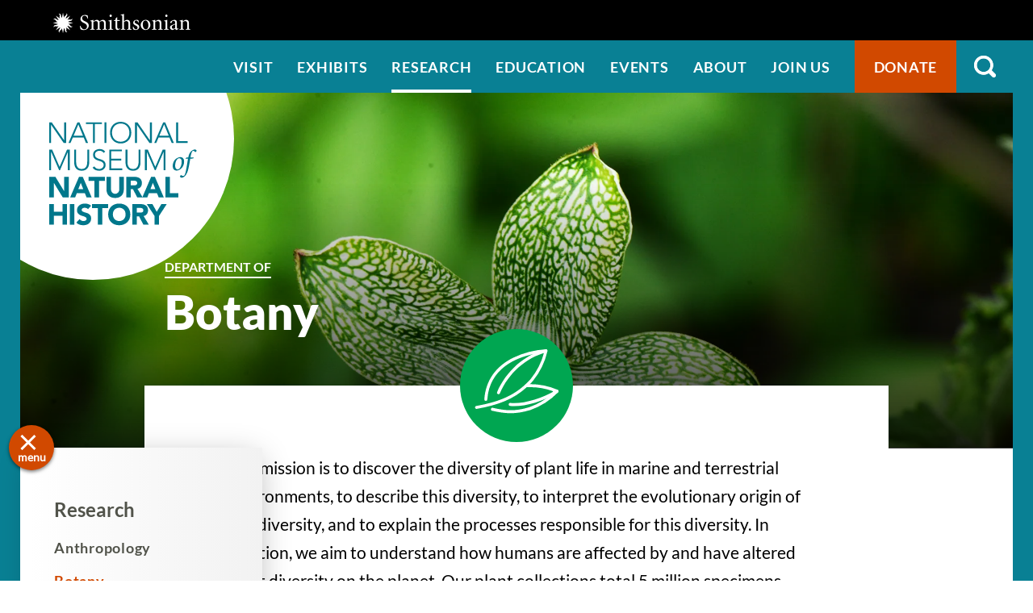

--- FILE ---
content_type: text/html; charset=UTF-8
request_url: https://naturalhistory.si.edu/research/botany
body_size: 6164
content:

<!DOCTYPE html>
<html lang="en" dir="ltr" prefix="og: https://ogp.me/ns#" class="no-js">
  <head>
    <meta charset="utf-8" />
<link rel="canonical" href="https://naturalhistory.si.edu/research/botany" />
<meta property="og:site_name" content="Smithsonian National Museum of Natural History" />
<meta property="og:url" content="https://naturalhistory.si.edu/research/botany" />
<meta property="og:title" content="Botany" />
<meta name="twitter:card" content="summary_large_image" />
<meta name="twitter:title" content="Botany" />
<meta name="twitter:site" content="@NMNH" />
<meta name="twitter:creator" content="@NMNH" />
<script>(function(w,d,s,n,a){if(!w[n]){var l='call,catch,on,once,set,then,track,openCheckout'
.split(','),i,o=function(n){return'function'==typeof n?o.l.push([arguments])&&o
:function(){return o.l.push([n,arguments])&&o}},t=d.getElementsByTagName(s)[0],
j=d.createElement(s);j.async=!0;j.src='https://cdn.fundraiseup.com/widget/'+a+'';
t.parentNode.insertBefore(j,t);o.s=Date.now();o.v=5;o.h=w.location.href;o.l=[];
for(i=0;i<8;i++)o[l[i]]=o(l[i]);w[n]=o}
})(window,document,'script','FundraiseUp','APKJZMBK');</script>
<meta name="Generator" content="Drupal 10 (https://www.drupal.org)" />
<meta name="MobileOptimized" content="width" />
<meta name="HandheldFriendly" content="true" />
<meta name="viewport" content="width=device-width, initial-scale=1.0" />
<meta http-equiv="x-ua-compatible" content="ie=edge" />
<link rel="icon" href="/themes/gesso/favicon-32x32.png" type="image/png" />
</head-placeholder>
    <title>Botany | Smithsonian National Museum of Natural History</title>
    <meta name="p:domain_verify" content="812f0d1487ffea55de2cf30cc4345d75"/>
    <link rel="icon" type="image/png" sizes="32x32" href="/themes/gesso/favicon-32x32.png">
    <link rel="icon" type="image/png" sizes="16x16" href="/themes/gesso/favicon-16x16.png">
    <link rel="stylesheet" media="all" href="/sites/default/files/css/css_F64nGjCAxyQgndguitZsz3LxFP2k9k-mgZmVTTwafB8.css?delta=0&amp;language=en&amp;theme=gesso&amp;include=eJxti0EOAyEIAD9E1icZUOLaohDBZPf37aFNLz3OZKbo4lTXNpQDH3gBz-hxZx7ENRW06DqhsbumJkooYLiwLbTTv-PPHHvaJul-cgXvw4SzqW3LJFqenv448NuDRyJ0hlAVwpUD_V1_6AX78EFG" />
<link rel="stylesheet" media="all" href="/sites/default/files/css/css_3CFj8mYJ6Ce_XQ0WPK_IpZLc14MXBD0i15Acwqb0tgc.css?delta=1&amp;language=en&amp;theme=gesso&amp;include=eJxti0EOAyEIAD9E1icZUOLaohDBZPf37aFNLz3OZKbo4lTXNpQDH3gBz-hxZx7ENRW06DqhsbumJkooYLiwLbTTv-PPHHvaJul-cgXvw4SzqW3LJFqenv448NuDRyJ0hlAVwpUD_V1_6AX78EFG" />
</css-placeholder>
    <script type="application/json" data-drupal-selector="drupal-settings-json">{"path":{"baseUrl":"\/","pathPrefix":"","currentPath":"taxonomy\/term\/1","currentPathIsAdmin":false,"isFront":false,"currentLanguage":"en"},"pluralDelimiter":"\u0003","suppressDeprecationErrors":true,"gtag":{"tagId":"","consentMode":false,"otherIds":[],"events":[],"additionalConfigInfo":[]},"ajaxPageState":{"libraries":"eJxtjVEKAyEMRC8keiRJ1pC1jSYYhe7t68dCaenPwHvMMNRnnVemhlTSATar9sDkrolFEeQGX9ior8CqLJQncOIdvxzhAa9v2YLBAB5gp6cyloHEj4mr20KpflIJXpvtnaktyyh6PD39ccEvn9QSglOYqoIw9pnv9k1vDNJUHA","theme":"gesso","theme_token":null},"ajaxTrustedUrl":[],"gtm":{"tagId":null,"settings":{"data_layer":"dataLayer","include_classes":false,"allowlist_classes":"google\nnonGooglePixels\nnonGoogleScripts\nnonGoogleIframes","blocklist_classes":"customScripts\ncustomPixels","include_environment":false,"environment_id":"","environment_token":""},"tagIds":["GTM-PVC7K84"]},"simple_popup_blocks":{"settings":[{"identifier":"block-donatepopupeducation","uid":"internal_pages","type":"0","css_selector":"1","layout":"4","visit_counts":"1,4,7","overlay":"1","trigger_method":"0","trigger_selector":"#custom-css-id","enable_escape":"1","delay":"2","minimize":0,"close":"1","use_time_frequency":0,"time_frequency":"3600","show_minimized_button":0,"width":"400","cookie_expiry":"100","status":"1","trigger_width":null}]},"user":{"uid":0,"permissionsHash":"78e9da4ff3cd30fdf9d6d52637c33823eb83fc86f59fdb501528062417138db3"}}</script>
<script src="/themes/gesso/js/lib/modernizr.min.js?v=3.11.7"></script>
<script src="/sites/default/files/js/js_lwn8OyLvxxrRhAXYl0V6BkBvnuy0Zbw5I9WAZRsWuAs.js?scope=header&amp;delta=1&amp;language=en&amp;theme=gesso&amp;include=eJxtyEEKgDAMBdELFXOkkkr4qIkJpAWPb3GnuBl4A8l0gnpjLXiQo5mco8AdKrUzCDNfL7zz9Z5WcrOYDI8RtamvR9LPuwGeVS5F"></script>
<script src="/modules/contrib/google_tag/js/gtag.js?t8z62r"></script>
<script src="/modules/contrib/google_tag/js/gtm.js?t8z62r"></script>
</js-placeholder>
        </head>
  <body class="page-term-1 path-taxonomy not-front">
    <div class="skiplinks robots-noindex">
      <a href="#main" class="skiplinks__link visually-hidden focusable">Skip to main content</a>
    </div>
    <noscript><iframe src="https://www.googletagmanager.com/ns.html?id=GTM-PVC7K84"
                  height="0" width="0" style="display:none;visibility:hidden"></iframe></noscript>

      <div class="dialog-off-canvas-main-canvas" data-off-canvas-main-canvas>
    
<section class="l-utility">
  <div class="l-utility__grid">
        <a class="org-name" href="https://si.edu" title="Smithsonian" rel="home">
  <span class="org-name__text">Smithsonian Institution</span>
  
<img class="image" src="/sites/default/files/media/image/si-logo-white.png" alt="Smithsonian Logo white" height="27" width="171">
</a>

    </div>
</section>
<div class="l-frame">
  <div class="l-site-constrain">
        <header class="l-header robots-noindex" role="banner">
      <nav role="navigation">
  <h2 class="visually-hidden">Main Menu</h2>
      

                    <ul class="menu menu--main">
                          <li class="menu__item is-collapsed">
        <a href="/visit" title="Visit" class="menu__link is-collapsed" data-drupal-link-system-path="node/21">Visit</a>
              </li>
                      <li class="menu__item is-collapsed">
        <a href="/exhibits" class="menu__link is-collapsed" data-drupal-link-system-path="node/10">Exhibits</a>
              </li>
                      <li class="menu__item is-active-trail is-collapsed">
        <a href="/research" class="menu__link is-active-trail is-collapsed" data-drupal-link-system-path="node/30">Research</a>
              </li>
                      <li class="menu__item is-collapsed">
        <a href="/education" class="menu__link is-collapsed" data-drupal-link-system-path="taxonomy/term/173">Education</a>
              </li>
                      <li class="menu__item is-collapsed">
        <a href="/events" class="menu__link is-collapsed" data-drupal-link-system-path="node/110">Events</a>
              </li>
                      <li class="menu__item is-collapsed">
        <a href="/about" class="menu__link is-collapsed" data-drupal-link-system-path="node/3084">About</a>
              </li>
                      <li class="menu__item is-collapsed">
        <a href="/join-us" class="menu__link is-collapsed" data-drupal-link-system-path="node/2141">Join us</a>
              </li>
                      <li class="menu__item">
        <a href="/join-us/memberships-giving/ways-give?form=FUNPCXDYESQ" class="menu__link--donate menu__link" target="_self" data-drupal-link-query="{&quot;form&quot;:&quot;FUNPCXDYESQ&quot;}" data-drupal-link-system-path="node/2144">Donate</a>
              </li>
                      <li class="menu__item">
        <a href="" class="menu__link--search menu__link">Search</a>
              </li>
        </ul>
  


  </nav><div data-drupal-messages-fallback class="hidden"></div>

  </header>

    <main id="main" class="l-content" role="main" tabindex="-1">
      <div class="search-box">
  <h2 class="search-box__title">Search</h2>




  <div class="basic-content">
  <form class="search-box__form" action="/search" method="get" accept-charset="UTF-8">
  <div class="search-box__form-wrapper form-wrapper js-form-wrapper" data-drupal-selector="edit-basic" id="edit-basic--2">
    <input id="query_term" name="query_term"  title="Search NMNH" placeholder="Search NMNH" type="text" value="" size="60" maxlength="128" class="search-box__text-input form-item__text">
    <input type="submit" id="edit-submit--3" value="Search" class="search-box__button button js-form-submit">
  </div>
</form>
</div>

  <button class="search-box__close js-search-close js-mobile-search-close">Close</button>
</div>
  
      


  
  
  
                <a class="site-name" href="/" rel="home">
  <span class="site-name__text">Smithsonian National Museum of Natural History</span>
</a>
          
  
  

  
      <div class="l-sidebar has-aside">
      <div class="l-sidebar__header">
          <section class="hero">
  <div class="hero__image">
<img class="image--hero" src="/sites/default/files/styles/hero/public/media/image/acevedo-16407sm.jpg.webp?h=6de1a23c&amp;itok=o-tdNpy7" alt="Botany banner image" height="1000" width="2000">
</div>
  <div class="hero__content">
    <div class="hero__text">
      <span class="hero__subtitle">Department of</span>      <h1>Botany</h1>
    </div>
      </div>
</section>      </div>
  
      <aside class="l-sidebar__sidebar">
          

<div class="submenu">
  <button class="icon-hamburger" aria-label="Open/close the sidebar navigation">
    <div class="icon-hamburger__box">
        <div class="icon-hamburger__inner"></div>
    </div>
    <div class="menu-label">menu</div>
</button>
  <nav class="submenu__nav" role="navigation">
    <h4 class="submenu__title"><a href="/research" class="menu-item--active-trail" data-drupal-link-system-path="node/30">Research</a></h4>
    

                    <ul class="menu menu--main">
                          <li class="menu__item is-collapsed">
        <a href="/research/anthropology" class="menu__link is-collapsed" data-drupal-link-system-path="taxonomy/term/11">Anthropology</a>
              </li>
                      <li class="menu__item has-subnav is-active-trail is-expanded">
        <a href="/research/botany" class="menu__link has-subnav is-active-trail is-expanded is-active" data-drupal-link-system-path="taxonomy/term/1" aria-current="page">Botany</a>
                                <ul class="menu menu__subnav">
                          <li class="menu__item is-collapsed">
        <a href="/research/botany/about" class="menu__link is-collapsed" data-drupal-link-system-path="node/2204">About</a>
              </li>
                      <li class="menu__item is-collapsed">
        <a href="/research/botany/research" class="menu__link is-collapsed" data-drupal-link-system-path="node/2205">Research</a>
              </li>
                      <li class="menu__item is-collapsed">
        <a href="/research/botany/collections-access" class="menu__link is-collapsed" data-drupal-link-system-path="node/2207">Collections</a>
              </li>
                      <li class="menu__item">
        <a href="/research/botany/resources" class="menu__link" data-drupal-link-system-path="node/2208">Resources</a>
              </li>
                      <li class="menu__item">
        <a href="/research/botany/opportunities" class="menu__link" data-drupal-link-system-path="node/2209">Opportunities</a>
              </li>
                      <li class="menu__item is-collapsed">
        <a href="/research/botany/news-and-highlights" class="menu__link is-collapsed" data-drupal-link-system-path="node/2210">News</a>
              </li>
                      <li class="menu__item">
        <a href="/research/botany/staff" class="menu__link" data-drupal-link-system-path="node/2330">Staff</a>
              </li>
                      <li class="menu__item">
        <a href="/research/botany/contacts" class="menu__link" data-drupal-link-system-path="node/2211">Contacts</a>
              </li>
        </ul>
  
              </li>
                      <li class="menu__item is-collapsed">
        <a href="/research/entomology" class="menu__link is-collapsed" data-drupal-link-system-path="taxonomy/term/39">Entomology</a>
              </li>
                      <li class="menu__item is-collapsed">
        <a href="/research/invertebrate-zoology" class="menu__link is-collapsed" data-drupal-link-system-path="taxonomy/term/27">Invertebrate Zoology</a>
              </li>
                      <li class="menu__item is-collapsed">
        <a href="/research/mineral-sciences" class="menu__link is-collapsed" data-drupal-link-system-path="taxonomy/term/40">Mineral Sciences</a>
              </li>
                      <li class="menu__item is-collapsed">
        <a href="/research/paleobiology" class="menu__link is-collapsed" data-drupal-link-system-path="taxonomy/term/38">Paleobiology</a>
              </li>
                      <li class="menu__item is-collapsed">
        <a href="/research/vertebrate-zoology" class="menu__link is-collapsed" data-drupal-link-system-path="taxonomy/term/128">Vertebrate Zoology</a>
              </li>
                      <li class="menu__item is-collapsed">
        <a href="/research/idsc" class="menu__link is-collapsed" data-drupal-link-system-path="taxonomy/term/1433">Informatics and Data Science Center</a>
              </li>
        </ul>
  


  </nav>
</div>
      </aside>
  
  <div class="l-sidebar__main">
        <section class="department-intro">
  
<img class="image--icon" src="/sites/default/files/media/image/botanyicon.svg" alt="Botany Icon" height="140" width="140">
  <div class="department-intro__content">
    Our mission is to discover the diversity of plant life in marine and terrestrial environments, to describe this diversity, to interpret the evolutionary origin of this diversity, and to explain the processes responsible for this diversity. In addition, we aim to understand how humans are affected by and have altered plant diversity on the planet. Our plant collections total 5 million specimens, making this collection among the ten largest in the world.<br />

  </div>
</section>
    <section class="call-to-action">
  <div class="call-to-action__container">
          <a class="call-to-action__link" href="https://naturalhistory.si.edu/research/botany/news-and-highlights" title="News and Upcoming Events">News and Upcoming Events</a>
      </div>
</section>

<div class="featured-content">
  <a href="/research/botany/news-and-highlights/digitized" alt="Digitized!" class="featured-content__container">
    <div class="featured-content__frame">
      <div class="featured-content__content">
        <span class="featured-content__subtitle">Featured Content</span>
        <h3 class="featured-content__title">Digitized!</h3>
        <div class="featured-content__text">After a 7-year effort using a digitization conveyor belt, the US National Herbarium is completely digitized.</div>
      </div>
      <div class="featured-content__image">
<img class="image--featured-single" src="/sites/default/files/styles/featured_single/public/media/image/casemagnets_0.jpg.webp?itok=IJXBRuRi" alt="Botany digitization case magnets" height="390" width="485">
</div>
    </div>
  </a>
</div><section class="grid-links">
  <h3 class="grid-links__title">Further Your Research</h3>  <p class="grid-links__intro">The plant collections of the Department of Botany are among the most important worldwide. This vast and intensely managed collection of over 5 million specimens represents a premier national and international resource. </p>  <div class="grid-links__items">
      <div class="card-link__content">
  <a class="card-link single-tap" href="https://collections.nmnh.si.edu/search/botany/" title="Search the Collection Catalog" aria-label="Search the Collection Catalog">
    <h4 class="card-link__title">Search the Collection Catalog</h4>
    <span class="icon icon--arrow"></span>
  </a>
</div>
  <div class="card-link__content">
  <a class="card-link single-tap" href="/research/botany/visitor-page" title="Visit the Herbarium" aria-label="Visit the Herbarium">
    <h4 class="card-link__title">Visit the Herbarium</h4>
    <span class="icon icon--arrow"></span>
  </a>
</div>
  <div class="card-link__content">
  <a class="card-link single-tap" href="/research/botany/access-collections/collections-management-policy" title="Collection Management Policies" aria-label="Collection Management Policies">
    <h4 class="card-link__title">Collection Management Policies</h4>
    <span class="icon icon--arrow"></span>
  </a>
</div>
  <div class="card-link__content">
  <a class="card-link single-tap" href="/research/botany/access-collections/loan-policies" title="Loan Policies" aria-label="Loan Policies">
    <h4 class="card-link__title">Loan Policies</h4>
    <span class="icon icon--arrow"></span>
  </a>
</div>

  </div>
</section>
<section class="link-banner">
  <div class="link-banner__image">
<img class="image--banner" src="/sites/default/files/styles/banner/public/media/image/botany-banner.png.webp?itok=Cy2HNvp2" alt="Botany Banner" height="310" width="1000">
</div>
  <div class="link-banner__link">
    <a class="icon-link " href="https://collections.nmnh.si.edu/search/botany/" title="Search Collections Database" aria-label="Search Collections Database">
      Search Collections Database
    <span class="icon icon--banner-link icon-link--reversed"></span>
  </a>
  </div>
</section>
<section class="content-grid">
  <div class="content-grid__heading">
    <h2 class="content-grid__title">Research and Programs</h2>
  </div>
  <div class="content-grid__items">
    <div class="content-item ">
  <a class="content-item__link" href="https://naturalhistory2.si.edu/botany/WestIndies/" title="Flora of the West Indies">
          <div class="content-item__image">
<img class="image--square" src="/sites/default/files/styles/square/public/media/image/flora-west-indies_0.jpg.webp?itok=fgnqhoLO" alt="Aphelandra aurantiaca" height="333" width="333">
</div>
        <div class="content-item__content">
      <div class="content-item__title">Flora of the West Indies</div>
      <span class="icon icon--arrow"></span>
    </div>
  </a>
</div>
<div class="content-item ">
  <a class="content-item__link" href="https://naturalhistory2.si.edu/botany/hawaiianflora/" title="Flora of the Hawaiian Islands">
          <div class="content-item__image">
<img class="image--square" src="/sites/default/files/styles/square/public/media/image/alpiniapurpurata.jpg.webp?itok=DEAqbSWY" alt="Alpinia purpurata" height="333" width="333">
</div>
        <div class="content-item__content">
      <div class="content-item__title">Flora of the Hawaiian Islands</div>
      <span class="icon icon--arrow"></span>
    </div>
  </a>
</div>
<div class="content-item ">
  <a class="content-item__link" href="https://naturalhistory.si.edu/research/botany/research/biological-diversity-guiana-shield" title="Biological Diversity of the Guiana Shield">
          <div class="content-item__image">
<img class="image--square" src="/sites/default/files/styles/square/public/media/image/summit-escarpment.jpg.webp?itok=8gWA0AG5" alt="Guiana escarpment" height="333" width="333">
</div>
        <div class="content-item__content">
      <div class="content-item__title">Biological Diversity of the Guiana Shield</div>
      <span class="icon icon--arrow"></span>
    </div>
  </a>
</div>
<div class="content-item ">
  <a class="content-item__link" href="/research/botany/research/plant-dna-barcode-project" title="DNA Barcode Project">
          <div class="content-item__image">
<img class="image--square" src="/sites/default/files/styles/square/public/media/image/leaves-barcode.jpg.webp?itok=WiYebkFY" alt="DNA Barcoding Project" height="333" width="333">
</div>
        <div class="content-item__content">
      <div class="content-item__title">DNA Barcode Project</div>
      <span class="icon icon--arrow"></span>
    </div>
  </a>
</div>
<div class="content-item ">
  <a class="content-item__link" href="https://naturalhistory.si.edu/research/botany/research/grass-research" title="Grass Research">
          <div class="content-item__image">
<img class="image--square" src="/sites/default/files/styles/square/public/media/image/peterson-251.jpg.webp?itok=8D9pmOMz" alt="Grass Research" height="333" width="333">
</div>
        <div class="content-item__content">
      <div class="content-item__title">Grass Research</div>
      <span class="icon icon--arrow"></span>
    </div>
  </a>
</div>
<div class="content-item ">
  <a class="content-item__link" href="/research/botany/research/lianas-and-climbing-plants-neotropics" title="Lianas and climbing plants of the Neotropics">
          <div class="content-item__image">
<img class="image--square" src="/sites/default/files/styles/square/public/media/image/smilax-panama.jpg.webp?itok=ToMkrMoK" alt="Lianas Hero image" height="333" width="333">
</div>
        <div class="content-item__content">
      <div class="content-item__title">Lianas and climbing plants of the Neotropics</div>
      <span class="icon icon--arrow"></span>
    </div>
  </a>
</div>
<div class="content-item no-image">
  <a class="content-item__link" href="/research/botany/research" title="View All Department Research">
        <div class="content-item__content">
      <div class="content-item__title">View All Department Research</div>
      <span class="icon icon--arrow"></span>
    </div>
  </a>
</div>

  </div>
</section>
<section class="call-to-action">
  <div class="call-to-action__container">
          <a class="call-to-action__link" href="https://naturalhistory.si.edu/research/botany/news/plant-press" title="Come visit the Plant Press, a quarterly newsletter from the Department of Botany">Come visit the Plant Press, a quarterly newsletter from the Department of Botany</a>
      </div>
</section>


    </div>

  
</div>

  </main>

    <footer class="l-footer robots-noindex" role="contentinfo">
  <div class="l-footer__inner">
    <div class="l-footer__first">
      <div class="l-footer__first-inner">
            


  
  
  
                <a class="site-name" href="/" rel="home">
  <span class="site-name__text">Smithsonian National Museum of Natural History</span>
</a>
          
  
  

    <a class="org-name" href="https://www.si.edu/" title="Smithsonian" rel="home">
  <span class="org-name__text">Smithsonian</span>
  </a>
        </div>
    </div>
    <div class="l-footer__second">
          <form class="signup-form" action="/join-us/sign-up-newsletter" method="post" _lpchecked="1">
  <div class="signup-form__content">
    <input id="cons_email" name="cons_email" class="form-text" size="80" aria-label="email" placeholder="Type your email to get NMNH updates." type="email">
    <input name="ACTION_SUBMIT_SURVEY_RESPONSE" class="button button--tertiary" type="submit" value="Sign Up">
  </div>
  <div class="signup-form__footer">
    Email powered by Salesforce (<a href="https://www.salesforce.com/ap/company/privacy/" target="_blank">Privacy Policy</a>)
  </div>
</form>    
  
  
  
      

                    <ul class="menu menu--social">
                          <li class="menu__item">
        <a href="https://www.facebook.com/SmithsonianNMNH/?ref=bookmarks" class="menu__link--facebook menu__link">Facebook</a>
              </li>
                      <li class="menu__item">
        <a href="https://www.linkedin.com/company/smithsonian-national-museum-of-natural-history/" class="menu__link--linkedin menu__link">LinkedIn</a>
              </li>
                      <li class="menu__item">
        <a href="https://www.instagram.com/smithsoniannmnh/?hl=en" class="menu__link--instagram menu__link">Instagram</a>
              </li>
                      <li class="menu__item">
        <a href="https://naturalhistory.si.edu/join-us/memberships-giving/ways-give?form=FUNPCXDYESQ" class="menu__link--donate menu__link">Donate</a>
              </li>
        </ul>
  


  
  
  

    <div class="basic-content">
  <span class="segment">1000 Madison Drive NW </span>
<span class="segment">Washington, D.C. 20560 </span>
<span class="segment"><strong>Free admission.</strong> Open every day except</span>
<span class="segment">Dec. 25 from 10 AM to 5:30 PM</span>
</div>
      </div>
  </div>
</footer>

    <div class="l-postscript robots-noindex">
      
  
  
  
      

                    <ul class="menu menu--footer">
                          <li class="menu__item">
        <a href="/" class="menu__link" data-drupal-link-system-path="&lt;front&gt;">Home</a>
              </li>
                      <li class="menu__item">
        <a href="https://www.si.edu/" class="menu__link">Smithsonian Institution</a>
              </li>
                      <li class="menu__item">
        <a href="https://www.si.edu/termsofuse" class="menu__link">Terms of Use</a>
              </li>
                      <li class="menu__item">
        <a href="https://www.si.edu/privacy" class="menu__link">Privacy Policy</a>
              </li>
                      <li class="menu__item">
        <a href="/join-us/host-event-museum" class="menu__link" data-drupal-link-system-path="node/5357">Host an Event</a>
              </li>
                      <li class="menu__item">
        <a href="/join-us/job-opportunities" class="menu__link" data-drupal-link-system-path="node/14971">Jobs</a>
              </li>
                      <li class="menu__item">
        <a href="/about/press-office" title="NMNH Press Office landing page" class="menu__link" data-drupal-link-system-path="node/5353">Press</a>
              </li>
                      <li class="menu__item">
        <a href="https://www.smithsonianmag.com/blogs/national-museum-of-natural-history/" class="menu__link">Blog</a>
              </li>
                      <li class="menu__item">
        <a href="/contact-us" title="Contact for the National Museum of Natural History and other important contact information" class="menu__link" data-drupal-link-system-path="node/2409">Contact Us</a>
              </li>
        </ul>
  


  
  
  
<div class="basic-content">
  
</div>
  </div>

    </div>
</div>

  </div>

    
    
    
    <script src="/sites/default/files/js/js_W4AFEEzmbCju8gQF1VNiqEIyTHr4sNSsivxTh_tjLVM.js?scope=footer&amp;delta=0&amp;language=en&amp;theme=gesso&amp;include=eJxtyEEKgDAMBdELFXOkkkr4qIkJpAWPb3GnuBl4A8l0gnpjLXiQo5mco8AdKrUzCDNfL7zz9Z5WcrOYDI8RtamvR9LPuwGeVS5F"></script>
</js-bottom-placeholder>
  </body>
</html>


--- FILE ---
content_type: image/svg+xml
request_url: https://naturalhistory.si.edu/themes/gesso/images/icon-arrow-right-white.svg
body_size: 307
content:
<?xml version="1.0" encoding="UTF-8" standalone="no"?>
<svg width="33px" height="18px" viewBox="0 0 33 18" version="1.1" xmlns="http://www.w3.org/2000/svg" xmlns:xlink="http://www.w3.org/1999/xlink">
    <!-- Generator: Sketch 50.2 (55047) - http://www.bohemiancoding.com/sketch -->
    <title>R-arrow</title>
    <desc>Created with Sketch.</desc>
    <defs></defs>
    <g id="Symbols" stroke="none" stroke-width="1" fill="none" fill-rule="evenodd">
        <g id="Gallery-Arrows-normal" transform="translate(-114.000000, -35.000000)" fill="#ffffff" fill-rule="nonzero">
            <g id="Group-4-Copy-3">
                <g id="R-arrow" transform="translate(114.000000, 35.000000)">
                    <path d="M22.7724959,1.32050254 C22.7724959,1.63120902 22.873707,1.99369991 23.1267348,2.25262198 L28.4909227,7.74176979 L1.26513866,7.74176979 C0.556661012,7.74176979 0,8.31139834 0,9.03638012 C0,9.76136191 0.556661012,10.3309905 1.26513866,10.3309905 L28.4909227,10.3309905 L23.1267348,15.7683539 C22.873707,16.0272759 22.7724959,16.3379824 22.7724959,16.7004733 C22.7724959,17.0629642 22.873707,17.3736707 23.1267348,17.6325927 C23.6327902,18.1504369 24.442479,18.1504369 24.8979289,17.6325927 L32.3875498,9.96849956 C32.4381553,9.91671515 32.4887609,9.81314632 32.5393664,9.76136191 C32.7923942,9.39887102 32.7923942,8.9328113 32.6405775,8.5703204 C32.589972,8.41496716 32.4887609,8.25961392 32.3875498,8.1560451 L24.8979289,0.3883831 C24.3918734,-0.129461033 23.5821847,-0.129461033 23.1267348,0.3883831 C22.873707,0.647305166 22.7724959,0.958011646 22.7724959,1.32050254 Z" id="Arrow" transform="translate(16.372093, 9.010488) rotate(-360.000000) translate(-16.372093, -9.010488) "></path>
                </g>
            </g>
        </g>
    </g>
</svg>

--- FILE ---
content_type: image/svg+xml
request_url: https://naturalhistory.si.edu/sites/default/files/media/image/botanyicon.svg
body_size: 314
content:
<svg id="Guidelines" xmlns="http://www.w3.org/2000/svg" viewBox="0 0 96 96"><defs><style>.cls-1{fill:#00a651;}.cls-2{fill:#fff;}</style></defs><title>Advanced-Grid-96_neh_icons</title><circle class="cls-1" cx="48" cy="48" r="48"/><path class="cls-2" d="M32.18,55.28a1.27,1.27,0,0,1-.67-1.67C39.18,35.68,54.93,21.76,72.62,17.3h0l.26,0a1.28,1.28,0,0,1,.63,2.44,1.44,1.44,0,0,1-.37.1c-16.9,4.3-31.95,17.63-39.3,34.81A1.27,1.27,0,0,1,32.18,55.28Z"/><path class="cls-2" d="M74.3,18.71A61.81,61.81,0,0,1,62,44l-.12.15-.09.11c-.79.88-1.59,1.73-2.39,2.55s-1.82,1.8-2.74,2.63C45.08,60,31.72,64.69,14.25,67.84a1.28,1.28,0,0,1-1.34-.63v0a1.26,1.26,0,0,1,.89-1.85c19.52-3.52,33.75-9,46.09-22.73l.19-.23a59.3,59.3,0,0,0,11.22-22c0-.16.09-.33.13-.5a73.67,73.67,0,0,0-9.54,1.46C47.7,24.36,25,33.41,23.19,59.88a1.27,1.27,0,1,1-2.54-.17C21.73,44.06,30.14,31.86,45,24.44a75,75,0,0,1,28-7.28,1.43,1.43,0,0,1,.82.24.4.4,0,0,1,.12.1.68.68,0,0,1,.12.12A1.28,1.28,0,0,1,74.3,18.71Z"/><path class="cls-2" d="M42.12,65.2a1.26,1.26,0,0,1-.77-1.27,1.28,1.28,0,0,1,1.37-1.18c11.28.9,25.52-3.12,39.08-11A1.28,1.28,0,0,1,83.08,54c-14,8.14-28.78,12.28-40.56,11.35A1.31,1.31,0,0,1,42.12,65.2Z"/><path class="cls-2" d="M27.06,69.4a1.29,1.29,0,0,1-.74-1.46,1.27,1.27,0,0,1,1.53-1c11,2.5,18.79,3.12,30.79-.46l.28-.1A59.49,59.49,0,0,0,78.71,54.69a1.26,1.26,0,0,0-.41-2.14,56.9,56.9,0,0,0-21.78-3.11,1.28,1.28,0,1,1-.13-2.55,59.76,59.76,0,0,1,26.47,4.68l.15.07a1.27,1.27,0,0,1,.75,1.17,1.33,1.33,0,0,1-.15.6,1.1,1.1,0,0,1-.2.28l0,0v0A61.93,61.93,0,0,1,59.75,68.84l-.18.06-.14,0c-12.5,3.74-20.94,3.07-32.15.52Z"/></svg>

--- FILE ---
content_type: image/svg+xml
request_url: https://naturalhistory.si.edu/themes/gesso/images/icon-arrow-right-blue.svg
body_size: 262
content:
<?xml version="1.0" encoding="UTF-8"?>
<svg width="33px" height="18px" viewBox="0 0 33 18" version="1.1" xmlns="http://www.w3.org/2000/svg" xmlns:xlink="http://www.w3.org/1999/xlink">
    <!-- Generator: Sketch 51.3 (57544) - http://www.bohemiancoding.com/sketch -->
    <title>icon-arrow-right-blue</title>
    <desc>Created with Sketch.</desc>
    <defs></defs>
    <g id="Page-1" stroke="none" stroke-width="1" fill="none" fill-rule="evenodd">
        <g id="icon-arrow-right-blue" fill="#008295" fill-rule="nonzero">
            <path d="M22.7724959,1.32050254 C22.7724959,1.63120902 22.873707,1.99369991 23.1267348,2.25262198 L28.4909227,7.74176979 L1.26513866,7.74176979 C0.556661012,7.74176979 3.55271368e-15,8.31139834 3.55271368e-15,9.03638012 C3.55271368e-15,9.76136191 0.556661012,10.3309905 1.26513866,10.3309905 L28.4909227,10.3309905 L23.1267348,15.7683539 C22.873707,16.0272759 22.7724959,16.3379824 22.7724959,16.7004733 C22.7724959,17.0629642 22.873707,17.3736707 23.1267348,17.6325927 C23.6327902,18.1504369 24.442479,18.1504369 24.8979289,17.6325927 L32.3875498,9.96849956 C32.4381553,9.91671515 32.4887609,9.81314632 32.5393664,9.76136191 C32.7923942,9.39887102 32.7923942,8.9328113 32.6405775,8.5703204 C32.589972,8.41496716 32.4887609,8.25961392 32.3875498,8.1560451 L24.8979289,0.3883831 C24.3918734,-0.129461033 23.5821847,-0.129461033 23.1267348,0.3883831 C22.873707,0.647305166 22.7724959,0.958011646 22.7724959,1.32050254 Z" id="Arrow"></path>
        </g>
    </g>
</svg>